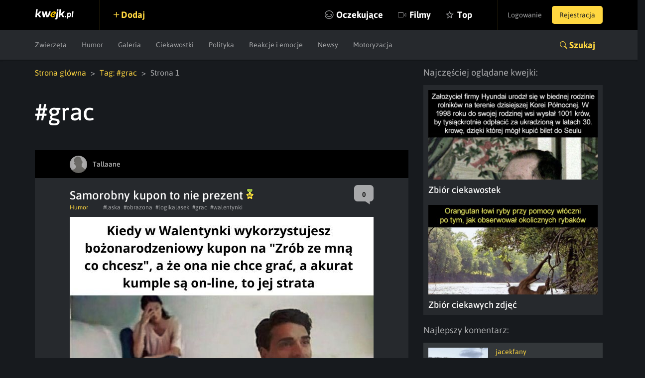

--- FILE ---
content_type: text/html; charset=utf-8
request_url: https://www.google.com/recaptcha/api2/anchor?ar=1&k=6LeiqDAUAAAAAPKE18w_fXUMdgFLqVmCbZqdWyyF&co=aHR0cHM6Ly9rd2Vqay5wbDo0NDM.&hl=en&v=PoyoqOPhxBO7pBk68S4YbpHZ&size=normal&anchor-ms=20000&execute-ms=30000&cb=r2rfb99r6y9u
body_size: 49470
content:
<!DOCTYPE HTML><html dir="ltr" lang="en"><head><meta http-equiv="Content-Type" content="text/html; charset=UTF-8">
<meta http-equiv="X-UA-Compatible" content="IE=edge">
<title>reCAPTCHA</title>
<style type="text/css">
/* cyrillic-ext */
@font-face {
  font-family: 'Roboto';
  font-style: normal;
  font-weight: 400;
  font-stretch: 100%;
  src: url(//fonts.gstatic.com/s/roboto/v48/KFO7CnqEu92Fr1ME7kSn66aGLdTylUAMa3GUBHMdazTgWw.woff2) format('woff2');
  unicode-range: U+0460-052F, U+1C80-1C8A, U+20B4, U+2DE0-2DFF, U+A640-A69F, U+FE2E-FE2F;
}
/* cyrillic */
@font-face {
  font-family: 'Roboto';
  font-style: normal;
  font-weight: 400;
  font-stretch: 100%;
  src: url(//fonts.gstatic.com/s/roboto/v48/KFO7CnqEu92Fr1ME7kSn66aGLdTylUAMa3iUBHMdazTgWw.woff2) format('woff2');
  unicode-range: U+0301, U+0400-045F, U+0490-0491, U+04B0-04B1, U+2116;
}
/* greek-ext */
@font-face {
  font-family: 'Roboto';
  font-style: normal;
  font-weight: 400;
  font-stretch: 100%;
  src: url(//fonts.gstatic.com/s/roboto/v48/KFO7CnqEu92Fr1ME7kSn66aGLdTylUAMa3CUBHMdazTgWw.woff2) format('woff2');
  unicode-range: U+1F00-1FFF;
}
/* greek */
@font-face {
  font-family: 'Roboto';
  font-style: normal;
  font-weight: 400;
  font-stretch: 100%;
  src: url(//fonts.gstatic.com/s/roboto/v48/KFO7CnqEu92Fr1ME7kSn66aGLdTylUAMa3-UBHMdazTgWw.woff2) format('woff2');
  unicode-range: U+0370-0377, U+037A-037F, U+0384-038A, U+038C, U+038E-03A1, U+03A3-03FF;
}
/* math */
@font-face {
  font-family: 'Roboto';
  font-style: normal;
  font-weight: 400;
  font-stretch: 100%;
  src: url(//fonts.gstatic.com/s/roboto/v48/KFO7CnqEu92Fr1ME7kSn66aGLdTylUAMawCUBHMdazTgWw.woff2) format('woff2');
  unicode-range: U+0302-0303, U+0305, U+0307-0308, U+0310, U+0312, U+0315, U+031A, U+0326-0327, U+032C, U+032F-0330, U+0332-0333, U+0338, U+033A, U+0346, U+034D, U+0391-03A1, U+03A3-03A9, U+03B1-03C9, U+03D1, U+03D5-03D6, U+03F0-03F1, U+03F4-03F5, U+2016-2017, U+2034-2038, U+203C, U+2040, U+2043, U+2047, U+2050, U+2057, U+205F, U+2070-2071, U+2074-208E, U+2090-209C, U+20D0-20DC, U+20E1, U+20E5-20EF, U+2100-2112, U+2114-2115, U+2117-2121, U+2123-214F, U+2190, U+2192, U+2194-21AE, U+21B0-21E5, U+21F1-21F2, U+21F4-2211, U+2213-2214, U+2216-22FF, U+2308-230B, U+2310, U+2319, U+231C-2321, U+2336-237A, U+237C, U+2395, U+239B-23B7, U+23D0, U+23DC-23E1, U+2474-2475, U+25AF, U+25B3, U+25B7, U+25BD, U+25C1, U+25CA, U+25CC, U+25FB, U+266D-266F, U+27C0-27FF, U+2900-2AFF, U+2B0E-2B11, U+2B30-2B4C, U+2BFE, U+3030, U+FF5B, U+FF5D, U+1D400-1D7FF, U+1EE00-1EEFF;
}
/* symbols */
@font-face {
  font-family: 'Roboto';
  font-style: normal;
  font-weight: 400;
  font-stretch: 100%;
  src: url(//fonts.gstatic.com/s/roboto/v48/KFO7CnqEu92Fr1ME7kSn66aGLdTylUAMaxKUBHMdazTgWw.woff2) format('woff2');
  unicode-range: U+0001-000C, U+000E-001F, U+007F-009F, U+20DD-20E0, U+20E2-20E4, U+2150-218F, U+2190, U+2192, U+2194-2199, U+21AF, U+21E6-21F0, U+21F3, U+2218-2219, U+2299, U+22C4-22C6, U+2300-243F, U+2440-244A, U+2460-24FF, U+25A0-27BF, U+2800-28FF, U+2921-2922, U+2981, U+29BF, U+29EB, U+2B00-2BFF, U+4DC0-4DFF, U+FFF9-FFFB, U+10140-1018E, U+10190-1019C, U+101A0, U+101D0-101FD, U+102E0-102FB, U+10E60-10E7E, U+1D2C0-1D2D3, U+1D2E0-1D37F, U+1F000-1F0FF, U+1F100-1F1AD, U+1F1E6-1F1FF, U+1F30D-1F30F, U+1F315, U+1F31C, U+1F31E, U+1F320-1F32C, U+1F336, U+1F378, U+1F37D, U+1F382, U+1F393-1F39F, U+1F3A7-1F3A8, U+1F3AC-1F3AF, U+1F3C2, U+1F3C4-1F3C6, U+1F3CA-1F3CE, U+1F3D4-1F3E0, U+1F3ED, U+1F3F1-1F3F3, U+1F3F5-1F3F7, U+1F408, U+1F415, U+1F41F, U+1F426, U+1F43F, U+1F441-1F442, U+1F444, U+1F446-1F449, U+1F44C-1F44E, U+1F453, U+1F46A, U+1F47D, U+1F4A3, U+1F4B0, U+1F4B3, U+1F4B9, U+1F4BB, U+1F4BF, U+1F4C8-1F4CB, U+1F4D6, U+1F4DA, U+1F4DF, U+1F4E3-1F4E6, U+1F4EA-1F4ED, U+1F4F7, U+1F4F9-1F4FB, U+1F4FD-1F4FE, U+1F503, U+1F507-1F50B, U+1F50D, U+1F512-1F513, U+1F53E-1F54A, U+1F54F-1F5FA, U+1F610, U+1F650-1F67F, U+1F687, U+1F68D, U+1F691, U+1F694, U+1F698, U+1F6AD, U+1F6B2, U+1F6B9-1F6BA, U+1F6BC, U+1F6C6-1F6CF, U+1F6D3-1F6D7, U+1F6E0-1F6EA, U+1F6F0-1F6F3, U+1F6F7-1F6FC, U+1F700-1F7FF, U+1F800-1F80B, U+1F810-1F847, U+1F850-1F859, U+1F860-1F887, U+1F890-1F8AD, U+1F8B0-1F8BB, U+1F8C0-1F8C1, U+1F900-1F90B, U+1F93B, U+1F946, U+1F984, U+1F996, U+1F9E9, U+1FA00-1FA6F, U+1FA70-1FA7C, U+1FA80-1FA89, U+1FA8F-1FAC6, U+1FACE-1FADC, U+1FADF-1FAE9, U+1FAF0-1FAF8, U+1FB00-1FBFF;
}
/* vietnamese */
@font-face {
  font-family: 'Roboto';
  font-style: normal;
  font-weight: 400;
  font-stretch: 100%;
  src: url(//fonts.gstatic.com/s/roboto/v48/KFO7CnqEu92Fr1ME7kSn66aGLdTylUAMa3OUBHMdazTgWw.woff2) format('woff2');
  unicode-range: U+0102-0103, U+0110-0111, U+0128-0129, U+0168-0169, U+01A0-01A1, U+01AF-01B0, U+0300-0301, U+0303-0304, U+0308-0309, U+0323, U+0329, U+1EA0-1EF9, U+20AB;
}
/* latin-ext */
@font-face {
  font-family: 'Roboto';
  font-style: normal;
  font-weight: 400;
  font-stretch: 100%;
  src: url(//fonts.gstatic.com/s/roboto/v48/KFO7CnqEu92Fr1ME7kSn66aGLdTylUAMa3KUBHMdazTgWw.woff2) format('woff2');
  unicode-range: U+0100-02BA, U+02BD-02C5, U+02C7-02CC, U+02CE-02D7, U+02DD-02FF, U+0304, U+0308, U+0329, U+1D00-1DBF, U+1E00-1E9F, U+1EF2-1EFF, U+2020, U+20A0-20AB, U+20AD-20C0, U+2113, U+2C60-2C7F, U+A720-A7FF;
}
/* latin */
@font-face {
  font-family: 'Roboto';
  font-style: normal;
  font-weight: 400;
  font-stretch: 100%;
  src: url(//fonts.gstatic.com/s/roboto/v48/KFO7CnqEu92Fr1ME7kSn66aGLdTylUAMa3yUBHMdazQ.woff2) format('woff2');
  unicode-range: U+0000-00FF, U+0131, U+0152-0153, U+02BB-02BC, U+02C6, U+02DA, U+02DC, U+0304, U+0308, U+0329, U+2000-206F, U+20AC, U+2122, U+2191, U+2193, U+2212, U+2215, U+FEFF, U+FFFD;
}
/* cyrillic-ext */
@font-face {
  font-family: 'Roboto';
  font-style: normal;
  font-weight: 500;
  font-stretch: 100%;
  src: url(//fonts.gstatic.com/s/roboto/v48/KFO7CnqEu92Fr1ME7kSn66aGLdTylUAMa3GUBHMdazTgWw.woff2) format('woff2');
  unicode-range: U+0460-052F, U+1C80-1C8A, U+20B4, U+2DE0-2DFF, U+A640-A69F, U+FE2E-FE2F;
}
/* cyrillic */
@font-face {
  font-family: 'Roboto';
  font-style: normal;
  font-weight: 500;
  font-stretch: 100%;
  src: url(//fonts.gstatic.com/s/roboto/v48/KFO7CnqEu92Fr1ME7kSn66aGLdTylUAMa3iUBHMdazTgWw.woff2) format('woff2');
  unicode-range: U+0301, U+0400-045F, U+0490-0491, U+04B0-04B1, U+2116;
}
/* greek-ext */
@font-face {
  font-family: 'Roboto';
  font-style: normal;
  font-weight: 500;
  font-stretch: 100%;
  src: url(//fonts.gstatic.com/s/roboto/v48/KFO7CnqEu92Fr1ME7kSn66aGLdTylUAMa3CUBHMdazTgWw.woff2) format('woff2');
  unicode-range: U+1F00-1FFF;
}
/* greek */
@font-face {
  font-family: 'Roboto';
  font-style: normal;
  font-weight: 500;
  font-stretch: 100%;
  src: url(//fonts.gstatic.com/s/roboto/v48/KFO7CnqEu92Fr1ME7kSn66aGLdTylUAMa3-UBHMdazTgWw.woff2) format('woff2');
  unicode-range: U+0370-0377, U+037A-037F, U+0384-038A, U+038C, U+038E-03A1, U+03A3-03FF;
}
/* math */
@font-face {
  font-family: 'Roboto';
  font-style: normal;
  font-weight: 500;
  font-stretch: 100%;
  src: url(//fonts.gstatic.com/s/roboto/v48/KFO7CnqEu92Fr1ME7kSn66aGLdTylUAMawCUBHMdazTgWw.woff2) format('woff2');
  unicode-range: U+0302-0303, U+0305, U+0307-0308, U+0310, U+0312, U+0315, U+031A, U+0326-0327, U+032C, U+032F-0330, U+0332-0333, U+0338, U+033A, U+0346, U+034D, U+0391-03A1, U+03A3-03A9, U+03B1-03C9, U+03D1, U+03D5-03D6, U+03F0-03F1, U+03F4-03F5, U+2016-2017, U+2034-2038, U+203C, U+2040, U+2043, U+2047, U+2050, U+2057, U+205F, U+2070-2071, U+2074-208E, U+2090-209C, U+20D0-20DC, U+20E1, U+20E5-20EF, U+2100-2112, U+2114-2115, U+2117-2121, U+2123-214F, U+2190, U+2192, U+2194-21AE, U+21B0-21E5, U+21F1-21F2, U+21F4-2211, U+2213-2214, U+2216-22FF, U+2308-230B, U+2310, U+2319, U+231C-2321, U+2336-237A, U+237C, U+2395, U+239B-23B7, U+23D0, U+23DC-23E1, U+2474-2475, U+25AF, U+25B3, U+25B7, U+25BD, U+25C1, U+25CA, U+25CC, U+25FB, U+266D-266F, U+27C0-27FF, U+2900-2AFF, U+2B0E-2B11, U+2B30-2B4C, U+2BFE, U+3030, U+FF5B, U+FF5D, U+1D400-1D7FF, U+1EE00-1EEFF;
}
/* symbols */
@font-face {
  font-family: 'Roboto';
  font-style: normal;
  font-weight: 500;
  font-stretch: 100%;
  src: url(//fonts.gstatic.com/s/roboto/v48/KFO7CnqEu92Fr1ME7kSn66aGLdTylUAMaxKUBHMdazTgWw.woff2) format('woff2');
  unicode-range: U+0001-000C, U+000E-001F, U+007F-009F, U+20DD-20E0, U+20E2-20E4, U+2150-218F, U+2190, U+2192, U+2194-2199, U+21AF, U+21E6-21F0, U+21F3, U+2218-2219, U+2299, U+22C4-22C6, U+2300-243F, U+2440-244A, U+2460-24FF, U+25A0-27BF, U+2800-28FF, U+2921-2922, U+2981, U+29BF, U+29EB, U+2B00-2BFF, U+4DC0-4DFF, U+FFF9-FFFB, U+10140-1018E, U+10190-1019C, U+101A0, U+101D0-101FD, U+102E0-102FB, U+10E60-10E7E, U+1D2C0-1D2D3, U+1D2E0-1D37F, U+1F000-1F0FF, U+1F100-1F1AD, U+1F1E6-1F1FF, U+1F30D-1F30F, U+1F315, U+1F31C, U+1F31E, U+1F320-1F32C, U+1F336, U+1F378, U+1F37D, U+1F382, U+1F393-1F39F, U+1F3A7-1F3A8, U+1F3AC-1F3AF, U+1F3C2, U+1F3C4-1F3C6, U+1F3CA-1F3CE, U+1F3D4-1F3E0, U+1F3ED, U+1F3F1-1F3F3, U+1F3F5-1F3F7, U+1F408, U+1F415, U+1F41F, U+1F426, U+1F43F, U+1F441-1F442, U+1F444, U+1F446-1F449, U+1F44C-1F44E, U+1F453, U+1F46A, U+1F47D, U+1F4A3, U+1F4B0, U+1F4B3, U+1F4B9, U+1F4BB, U+1F4BF, U+1F4C8-1F4CB, U+1F4D6, U+1F4DA, U+1F4DF, U+1F4E3-1F4E6, U+1F4EA-1F4ED, U+1F4F7, U+1F4F9-1F4FB, U+1F4FD-1F4FE, U+1F503, U+1F507-1F50B, U+1F50D, U+1F512-1F513, U+1F53E-1F54A, U+1F54F-1F5FA, U+1F610, U+1F650-1F67F, U+1F687, U+1F68D, U+1F691, U+1F694, U+1F698, U+1F6AD, U+1F6B2, U+1F6B9-1F6BA, U+1F6BC, U+1F6C6-1F6CF, U+1F6D3-1F6D7, U+1F6E0-1F6EA, U+1F6F0-1F6F3, U+1F6F7-1F6FC, U+1F700-1F7FF, U+1F800-1F80B, U+1F810-1F847, U+1F850-1F859, U+1F860-1F887, U+1F890-1F8AD, U+1F8B0-1F8BB, U+1F8C0-1F8C1, U+1F900-1F90B, U+1F93B, U+1F946, U+1F984, U+1F996, U+1F9E9, U+1FA00-1FA6F, U+1FA70-1FA7C, U+1FA80-1FA89, U+1FA8F-1FAC6, U+1FACE-1FADC, U+1FADF-1FAE9, U+1FAF0-1FAF8, U+1FB00-1FBFF;
}
/* vietnamese */
@font-face {
  font-family: 'Roboto';
  font-style: normal;
  font-weight: 500;
  font-stretch: 100%;
  src: url(//fonts.gstatic.com/s/roboto/v48/KFO7CnqEu92Fr1ME7kSn66aGLdTylUAMa3OUBHMdazTgWw.woff2) format('woff2');
  unicode-range: U+0102-0103, U+0110-0111, U+0128-0129, U+0168-0169, U+01A0-01A1, U+01AF-01B0, U+0300-0301, U+0303-0304, U+0308-0309, U+0323, U+0329, U+1EA0-1EF9, U+20AB;
}
/* latin-ext */
@font-face {
  font-family: 'Roboto';
  font-style: normal;
  font-weight: 500;
  font-stretch: 100%;
  src: url(//fonts.gstatic.com/s/roboto/v48/KFO7CnqEu92Fr1ME7kSn66aGLdTylUAMa3KUBHMdazTgWw.woff2) format('woff2');
  unicode-range: U+0100-02BA, U+02BD-02C5, U+02C7-02CC, U+02CE-02D7, U+02DD-02FF, U+0304, U+0308, U+0329, U+1D00-1DBF, U+1E00-1E9F, U+1EF2-1EFF, U+2020, U+20A0-20AB, U+20AD-20C0, U+2113, U+2C60-2C7F, U+A720-A7FF;
}
/* latin */
@font-face {
  font-family: 'Roboto';
  font-style: normal;
  font-weight: 500;
  font-stretch: 100%;
  src: url(//fonts.gstatic.com/s/roboto/v48/KFO7CnqEu92Fr1ME7kSn66aGLdTylUAMa3yUBHMdazQ.woff2) format('woff2');
  unicode-range: U+0000-00FF, U+0131, U+0152-0153, U+02BB-02BC, U+02C6, U+02DA, U+02DC, U+0304, U+0308, U+0329, U+2000-206F, U+20AC, U+2122, U+2191, U+2193, U+2212, U+2215, U+FEFF, U+FFFD;
}
/* cyrillic-ext */
@font-face {
  font-family: 'Roboto';
  font-style: normal;
  font-weight: 900;
  font-stretch: 100%;
  src: url(//fonts.gstatic.com/s/roboto/v48/KFO7CnqEu92Fr1ME7kSn66aGLdTylUAMa3GUBHMdazTgWw.woff2) format('woff2');
  unicode-range: U+0460-052F, U+1C80-1C8A, U+20B4, U+2DE0-2DFF, U+A640-A69F, U+FE2E-FE2F;
}
/* cyrillic */
@font-face {
  font-family: 'Roboto';
  font-style: normal;
  font-weight: 900;
  font-stretch: 100%;
  src: url(//fonts.gstatic.com/s/roboto/v48/KFO7CnqEu92Fr1ME7kSn66aGLdTylUAMa3iUBHMdazTgWw.woff2) format('woff2');
  unicode-range: U+0301, U+0400-045F, U+0490-0491, U+04B0-04B1, U+2116;
}
/* greek-ext */
@font-face {
  font-family: 'Roboto';
  font-style: normal;
  font-weight: 900;
  font-stretch: 100%;
  src: url(//fonts.gstatic.com/s/roboto/v48/KFO7CnqEu92Fr1ME7kSn66aGLdTylUAMa3CUBHMdazTgWw.woff2) format('woff2');
  unicode-range: U+1F00-1FFF;
}
/* greek */
@font-face {
  font-family: 'Roboto';
  font-style: normal;
  font-weight: 900;
  font-stretch: 100%;
  src: url(//fonts.gstatic.com/s/roboto/v48/KFO7CnqEu92Fr1ME7kSn66aGLdTylUAMa3-UBHMdazTgWw.woff2) format('woff2');
  unicode-range: U+0370-0377, U+037A-037F, U+0384-038A, U+038C, U+038E-03A1, U+03A3-03FF;
}
/* math */
@font-face {
  font-family: 'Roboto';
  font-style: normal;
  font-weight: 900;
  font-stretch: 100%;
  src: url(//fonts.gstatic.com/s/roboto/v48/KFO7CnqEu92Fr1ME7kSn66aGLdTylUAMawCUBHMdazTgWw.woff2) format('woff2');
  unicode-range: U+0302-0303, U+0305, U+0307-0308, U+0310, U+0312, U+0315, U+031A, U+0326-0327, U+032C, U+032F-0330, U+0332-0333, U+0338, U+033A, U+0346, U+034D, U+0391-03A1, U+03A3-03A9, U+03B1-03C9, U+03D1, U+03D5-03D6, U+03F0-03F1, U+03F4-03F5, U+2016-2017, U+2034-2038, U+203C, U+2040, U+2043, U+2047, U+2050, U+2057, U+205F, U+2070-2071, U+2074-208E, U+2090-209C, U+20D0-20DC, U+20E1, U+20E5-20EF, U+2100-2112, U+2114-2115, U+2117-2121, U+2123-214F, U+2190, U+2192, U+2194-21AE, U+21B0-21E5, U+21F1-21F2, U+21F4-2211, U+2213-2214, U+2216-22FF, U+2308-230B, U+2310, U+2319, U+231C-2321, U+2336-237A, U+237C, U+2395, U+239B-23B7, U+23D0, U+23DC-23E1, U+2474-2475, U+25AF, U+25B3, U+25B7, U+25BD, U+25C1, U+25CA, U+25CC, U+25FB, U+266D-266F, U+27C0-27FF, U+2900-2AFF, U+2B0E-2B11, U+2B30-2B4C, U+2BFE, U+3030, U+FF5B, U+FF5D, U+1D400-1D7FF, U+1EE00-1EEFF;
}
/* symbols */
@font-face {
  font-family: 'Roboto';
  font-style: normal;
  font-weight: 900;
  font-stretch: 100%;
  src: url(//fonts.gstatic.com/s/roboto/v48/KFO7CnqEu92Fr1ME7kSn66aGLdTylUAMaxKUBHMdazTgWw.woff2) format('woff2');
  unicode-range: U+0001-000C, U+000E-001F, U+007F-009F, U+20DD-20E0, U+20E2-20E4, U+2150-218F, U+2190, U+2192, U+2194-2199, U+21AF, U+21E6-21F0, U+21F3, U+2218-2219, U+2299, U+22C4-22C6, U+2300-243F, U+2440-244A, U+2460-24FF, U+25A0-27BF, U+2800-28FF, U+2921-2922, U+2981, U+29BF, U+29EB, U+2B00-2BFF, U+4DC0-4DFF, U+FFF9-FFFB, U+10140-1018E, U+10190-1019C, U+101A0, U+101D0-101FD, U+102E0-102FB, U+10E60-10E7E, U+1D2C0-1D2D3, U+1D2E0-1D37F, U+1F000-1F0FF, U+1F100-1F1AD, U+1F1E6-1F1FF, U+1F30D-1F30F, U+1F315, U+1F31C, U+1F31E, U+1F320-1F32C, U+1F336, U+1F378, U+1F37D, U+1F382, U+1F393-1F39F, U+1F3A7-1F3A8, U+1F3AC-1F3AF, U+1F3C2, U+1F3C4-1F3C6, U+1F3CA-1F3CE, U+1F3D4-1F3E0, U+1F3ED, U+1F3F1-1F3F3, U+1F3F5-1F3F7, U+1F408, U+1F415, U+1F41F, U+1F426, U+1F43F, U+1F441-1F442, U+1F444, U+1F446-1F449, U+1F44C-1F44E, U+1F453, U+1F46A, U+1F47D, U+1F4A3, U+1F4B0, U+1F4B3, U+1F4B9, U+1F4BB, U+1F4BF, U+1F4C8-1F4CB, U+1F4D6, U+1F4DA, U+1F4DF, U+1F4E3-1F4E6, U+1F4EA-1F4ED, U+1F4F7, U+1F4F9-1F4FB, U+1F4FD-1F4FE, U+1F503, U+1F507-1F50B, U+1F50D, U+1F512-1F513, U+1F53E-1F54A, U+1F54F-1F5FA, U+1F610, U+1F650-1F67F, U+1F687, U+1F68D, U+1F691, U+1F694, U+1F698, U+1F6AD, U+1F6B2, U+1F6B9-1F6BA, U+1F6BC, U+1F6C6-1F6CF, U+1F6D3-1F6D7, U+1F6E0-1F6EA, U+1F6F0-1F6F3, U+1F6F7-1F6FC, U+1F700-1F7FF, U+1F800-1F80B, U+1F810-1F847, U+1F850-1F859, U+1F860-1F887, U+1F890-1F8AD, U+1F8B0-1F8BB, U+1F8C0-1F8C1, U+1F900-1F90B, U+1F93B, U+1F946, U+1F984, U+1F996, U+1F9E9, U+1FA00-1FA6F, U+1FA70-1FA7C, U+1FA80-1FA89, U+1FA8F-1FAC6, U+1FACE-1FADC, U+1FADF-1FAE9, U+1FAF0-1FAF8, U+1FB00-1FBFF;
}
/* vietnamese */
@font-face {
  font-family: 'Roboto';
  font-style: normal;
  font-weight: 900;
  font-stretch: 100%;
  src: url(//fonts.gstatic.com/s/roboto/v48/KFO7CnqEu92Fr1ME7kSn66aGLdTylUAMa3OUBHMdazTgWw.woff2) format('woff2');
  unicode-range: U+0102-0103, U+0110-0111, U+0128-0129, U+0168-0169, U+01A0-01A1, U+01AF-01B0, U+0300-0301, U+0303-0304, U+0308-0309, U+0323, U+0329, U+1EA0-1EF9, U+20AB;
}
/* latin-ext */
@font-face {
  font-family: 'Roboto';
  font-style: normal;
  font-weight: 900;
  font-stretch: 100%;
  src: url(//fonts.gstatic.com/s/roboto/v48/KFO7CnqEu92Fr1ME7kSn66aGLdTylUAMa3KUBHMdazTgWw.woff2) format('woff2');
  unicode-range: U+0100-02BA, U+02BD-02C5, U+02C7-02CC, U+02CE-02D7, U+02DD-02FF, U+0304, U+0308, U+0329, U+1D00-1DBF, U+1E00-1E9F, U+1EF2-1EFF, U+2020, U+20A0-20AB, U+20AD-20C0, U+2113, U+2C60-2C7F, U+A720-A7FF;
}
/* latin */
@font-face {
  font-family: 'Roboto';
  font-style: normal;
  font-weight: 900;
  font-stretch: 100%;
  src: url(//fonts.gstatic.com/s/roboto/v48/KFO7CnqEu92Fr1ME7kSn66aGLdTylUAMa3yUBHMdazQ.woff2) format('woff2');
  unicode-range: U+0000-00FF, U+0131, U+0152-0153, U+02BB-02BC, U+02C6, U+02DA, U+02DC, U+0304, U+0308, U+0329, U+2000-206F, U+20AC, U+2122, U+2191, U+2193, U+2212, U+2215, U+FEFF, U+FFFD;
}

</style>
<link rel="stylesheet" type="text/css" href="https://www.gstatic.com/recaptcha/releases/PoyoqOPhxBO7pBk68S4YbpHZ/styles__ltr.css">
<script nonce="B7i6DDwJ9vwXfpPfPzB5_g" type="text/javascript">window['__recaptcha_api'] = 'https://www.google.com/recaptcha/api2/';</script>
<script type="text/javascript" src="https://www.gstatic.com/recaptcha/releases/PoyoqOPhxBO7pBk68S4YbpHZ/recaptcha__en.js" nonce="B7i6DDwJ9vwXfpPfPzB5_g">
      
    </script></head>
<body><div id="rc-anchor-alert" class="rc-anchor-alert"></div>
<input type="hidden" id="recaptcha-token" value="[base64]">
<script type="text/javascript" nonce="B7i6DDwJ9vwXfpPfPzB5_g">
      recaptcha.anchor.Main.init("[\x22ainput\x22,[\x22bgdata\x22,\x22\x22,\[base64]/[base64]/MjU1Ong/[base64]/[base64]/[base64]/[base64]/[base64]/[base64]/[base64]/[base64]/[base64]/[base64]/[base64]/[base64]/[base64]/[base64]/[base64]\\u003d\x22,\[base64]\\u003d\\u003d\x22,\x22G8KUw5twCcKBEcOdehorw7DCscKtw6LDhXbDiA/[base64]/PcKNOcOMwpjDg07CpELCqcKIMEgLw5dYC2PDvsOfSsOtw43DrVLCtsKsw6w8T2dkw5zCjcOdwrcjw5XDh3XDmCfDlEMpw6bDiMKqw4/[base64]/CtirCqD4VTQUaKnzClcKZS8K1wp5/[base64]/F3xXw4rDiC7ClsOff1JgwrEeGm7Dr8OuwqzCp8OfwrTCl8KowpTDrSYxwpbCk33CgMKCwpcWfiXDgMOKwr7CtcK7wrJKwonDtRwiUHjDiC/Cnk4uV27DvCoMwrfCuwI5J8O7D19hZsKPwqfDosOew6LDvlEvT8KHMcKoM8Oiw40xIcKjEMKnwqrDpX7Ct8OcwoZIwofCpTQNFnTCsMOrwpl0IWc/w5RPw4k7QsKfw4rCgWojw6wGPgfDjsK+w7xww53DgsKXfMKbWyZJPjtwY8Ouwp/Ch8KQUQBsw58Pw47DoMOWw7szw7jDvQk+w4HClBHCnUXCiMKYwrkEwprCh8Ofwr8/w7/Dj8OJw7vDicOqQ8OLA3rDvXA7wp/ClcKvwqV8wrDDocOPw6IpOD7Dv8O8w64JwrdwwrvCiBNHw58Kwo7DmWZzwoZUDk/ChsKEw7kaL3w+wr3ClMO0L3pJPMKmw4UHw4J5SxJVU8O1wrcJDmp+TRMKwqNQYMOow7xcwqQYw4PCsMK4w5BrMsKXTnLDv8Oyw5fCqMKDw6odUsOcdsOqw6nCozdvA8Knw57DksOSwrIqwrTDtxkJcMKFdWceFsOvw6k5MMOmdMO2AnbClX1ACcK2cXHChMO1Bi/[base64]/Dvk4Pw63DmkwmZcKDUFQ2w6/CtMOAw6TDpMKeNELCuBEOA8OcJcOrR8OZw4pNKxbDkMOWw6XDssK/[base64]/DvsK9JcOfGgABUxbCrcK5wqJWFsOBw7rDlnjCo8OIwp3ClsKPw6HDscKhw4fDs8K5wpM4w5Brw7HCsMOZfFzDksKcM2E8w59VMCgwwqfCnU7CthfDksK4w5FuGFrCmXZNwo3CsV/DisKkaMKGIsK1UhbCvMKrX1/DhlYYacK9f8Oqw5UHw6l5NhddwplNw6ETZsOMKcKLwqJUNsOfw6nCiMKtBwl2w51Hw4bDhhZTw5XDm8KrFRzDoMKWw6wvFcOLPsKBwpzDo8OeCMOgWwJ8wrAODMOmUsKWw6jDtyptwqJtMwVrwo7DhcKiAcO9wrctw5zDhMOTwo/[base64]/DtcK4w7Ejw4TDrMO4w5BSETXDvSPDsQJdw5MJaUDCn1XCusOlw4F2G34Bw7LCr8KPw6HClMKZDgstw6grwr1zLz9yZcKmWjbDhcOzw73Cn8Khwp3DgMOxwq/CvWXDi8OqSSfCiQIGPXRGwrzDuMOdIsKaJMKoL3jCscKDw5EMGsKdDn4xfcOrScKBYivCq07CmcOvwqXDjcOPU8Oyw4TDnMK5w77Dl2Acw5AjwqU0E3AafCUDwpHDiX/DmlrCvQ7DvwvDkzrDqTPDssKNw6wFKBXCuihEW8Oww50Zw5HDlcKbwpJkwrkwJMOFHMKLwrtdHMKywpHCkcKMw4Vcw7F1wqo8wrlpPMOAwoBuNyvDsEAvw7HDuTHCucOwwowWN1jCoyNxwqVkwo0KOMOLZsOUwq4gw5MOw7BNwohCVGTDkQLCuQvDiV1Hw6/DucKBTcOew7PDmsKSwrzDksK0woHDqcKuw7HDsMOACFJQalBTwovCuC9PSsKuFcOmc8K9wpwSwqXDrSQjwq8NwqZ+wpF1fm8lw4sKWnU2OcKcLsO+Gklpw6fDtsOUw5HDqxw/XsOIUBDCmMOYD8K/UlXCrMO+wrgQNsOlc8K0w5oOYMOMfcKZw7I0w51rwq7DjsOAwrDCqjHDu8KDwo9zKMKZM8KEecK/ZkvDsMOqRipeUgRaw7x/w6/[base64]/CijRMw7PCoMO0MxUQw6DClMKrwq9hw5Zaw4/Clmw0w7dYCWkUw7DDpcOawq7CgSHChhlnV8OmFcOxw4rCtcOew5kOQkt/Q1wbU8OkFMKUC8OTV1LCgsKPOsKdc8K6w4XDm1jCmV03SwcWw6jDn8OxEhDCtcKqF3rClMOjXSXDugnDmlHCrQDCpcO7w44hw6TCilFmdzzDisOCZMO/wpxgck3CpcKHFSQnwr15PjYbSV80wo/DocK+w5Nxw5vCkMOfNMOWMcKdKSjCjsKyIsOGAcOGw55leirCqMOrKsOuIsK2wqRMMi1bwpTDsVdyH8O5wobDrcKvwpRaw4DCmDlAAiFNLMKtJcKfw6QhwqB/e8OtSVdtwqfClWfDrk3Cp8K/w7XDisKhwpwbwoc6FMO3w4zCtsKkRmHChR1gwpLDklN1w5A3XcOUVcKmF1oVw6BcIcK5w6/CrcO8EMOdJ8O4wrdNaRrCj8OBMcOdA8KtPmoMwol8w7UnQ8O3woDCt8Omwo9XN8K3bhoGw6sVw6/CrF7DrsKbw5AUwpDDssK1A8KzGMOQTRZTwoZ/[base64]/ClsOJwpA2OsOrETnDswrDlkrCikLCoE9JwoMPGm8AccO5wqzCrXnChRwVw4nDt1zDgsOqKMKRwq1Mw5zDlMK1wrNOwpfCkMKKwo97w7hUw5XCi8Oew4DDgCTChgnDmMOwNyTDj8KLNMOFw7LCp3DDs8Obw7xpX8O/w6QfO8KaKsKDwqZLccKOw6vCiMODUjXDqyzDp3NvwqMSaQg8dBvDpk3Dp8ORGi9jw6Q+wrEsw5nDi8K0wooEK8Kgw5Z8wrsFwpnClRHDqVXCvsKww7fDk27Cg8O8wrzCjgHCvcOBbcKWP13CmxnCqXvCsMOJJnhAwo/Du8Oew7FGEidfwpTDq1XDtcKrVh7CssO7w5TCmMKZw6jCiMK9woUIwr7Cg0vChHzCrF7Dq8O8ExXDkcO/JcOxSsOcI1ZvwoPCvkLDkD4+w4PCisO+wphRKsK6Ii9/GsK9w5Uqw6bClsO8NMKyV05VwqDDq2PDnkgUACXDnsOkw4h4wpp8wqnChlHCncO5fcOGwqAha8KkRsKqwqPDiH8BZ8OtVUbDuRbDlRYcesOAw5DDr38UfsKxwptuFcOPHBHCj8KZeMKLY8OkGQzDscO/CcOAPGUCSG7DmsKeA8K2wo5fIUNEw6YBUMKIw7HDi8OXa8Kbwo4ENEnDlknDhE5tL8O5NsOLw4vCswfDjsK2TMKCKH/DoMOEQx88XhLCvBbChcOow6vDiSjDtEFvw5RFfh4GNV9yRMK2wq7DtE3CiTrCrMO7w5Q3wpx5wrEDY8O7XsOpw7lDJj4UQW3DnkxfTsOUwpF1wp3ChsOLcMKzwqnCt8OBw5DCksOYBsKlwodMdMOpw5/CocOIwpjDuMOhw7kWNMKBfsOmw6HDp8K1w51twrzDkMOvRD4uOzlYw45TUmdXw5Qew7EyaV7CsMKBw75kwqxlZD3DgcKDa1LCkBpawrLCgcK8TizDpwc/wq/[base64]/CicK+DCvCq0fDqcOxM17ChMKaOBrCusOAUmwswozCmlTDo8OgfcK8XTXCkcOUw6fDsMOCw5/CplIQLmBcX8K8DwlWwrlBb8OHwp5qInZ6wprCqDsWKxhIw7zDnMOfAMO6w7duw7B4w7kdwqPDmWxFJDpJBiVyGlfCp8KwXAsKfknDiGnCixDDiMKIZgBzOU0ZYsKawo/DmVdTOz41w4/CucOTYsOYw7gWTsOAPUQxZVfCv8KCKWvDlmZZFMKtw5fCncOxGMObQ8KQChPCt8KFw4bDvBzCrUZzDsO+w7jDlcOqwqNew5oxwobCokPDkGtoX8OGw5rCmMKUDElMWMOrwrsOwqrDkgjCuMKBUxoJw4wUw6pSVcKKESA4RcO0dsK/w73ChBZTwr9Fwr/Do3wXwp4Dw4fDpsK/W8KFw67DtgVFw68PERg7w7fDhcKhw77DmMK3REvDuEfCksKaei43MVnDp8KvOsO+dxBrNxhvSnbDoMO2RU0XBglUwr7Djn/[base64]/CMKMFWzChsKAVzBMeEkifsOmH3gxw6hyAMKEwr1uw7rCp1Ubwp3ClcKEw7XDisKFLcKrKxQCBEkYM3zCu8O6GRkNUcOhdVjDscKZw73Dslk2w63CjMO4ZAwYwpQ0acKQXcK1ai/Cv8K4wqYsUGXDlsOLFcKYw6khwrfDuD3CozvDuAJQw6M/wpzDkcOUwrw+NzPDtMOTwovDnjxow7jDg8K7BMKZwpzDgi3DjsOAwrLDtcKnwoXDncOdw6jClH3DqMKswrxITWFEwobCpsKXw4nDrRplMz/[base64]/Dji7Cn8KJwpUUL3fCvsKcKMKIbmRfw5xlwpXCuMKOwpTCisKWw7dRdMOsw7h9X8OKFHBCbkrCh3TCsjrDhcKZworCl8KiwpPCpT9AdsOZHg7DicKGwqBoJUbDtF/[base64]/[base64]/DvBvDvcKkwoYJwqpww4/DvnzCsMOdwp3DqcORIQJFw5DCjlnDu8OIdy/[base64]/wq1Kw5xEe8KHRxfCo8Kww5nDosOzHnbCrcOYw55XwrJzSVViHsK8chRFw7PCpcOzaW8GRiJIMMKoScOyOwjCqgQBSMK9IcOVNlojw6rDvMKebsKFw6FNbV7DiUxRQEbDrsOyw5rDgDDCrkPDk2LCoMO/OxdvFMKuFjljwr0DwrPCs8OObcKGcMKLJCN2worCh2suH8KFw5jCusKpGcKLw5zDp8KTXlUiHMOeOsO+w7HCunjDocKDdknClMOrTQHDoMO/TTwRwqFcwoJkw4jCum3Dm8OGwpUKQMOBMcOpEMOLH8KuSsKCO8KeBcOrw7YHwow/w4cFw59cBcKMRXTDrcOAZillHlsrX8KQc8KoQsKfw4pwHTDClE3DrwDCg8Oiw5ljRifDq8OhwprCjcONw5HCncOuw6A7cMOGJTYuwr/CjcKoaT3CrXlFS8K0H0fDk8K9wqljH8KEwolHw5bCh8KqORduw43DpMK5Z2Ynw4nClw/DjnLCssO4UcKxYCFXw4HCuDvDvj/[base64]/CjyhgE3TCpsOMVW8PJsOTZBg6woLDvnvCu8KcEjHCg8OzMsOZw77Cv8ONw6nDv8KVwpvChBNCwo9lB8KXw5UHwpVjwp/CmiXCkMOZIHvDtMOnTVzDucOEfVB2LcOWacKvw5LCucOFw4jCgh4vLlXDtsKUwrN9wp7Dm0TCpcKDw4jDusO9wo41w7fDpMKYZS7DiBpwDD/DqXNGwolvFlXCoDPDp8KxOCfDtsKAwqIhAxhYC8O6I8K2w6nDt8Kaw7DCvmlfFVTClsKneMOcwpReOEzDmMKaw6jCoRMNB0rDnMOJA8Oew4rCoi9MwptewprCtMOvc8Oaw7nCq2bClActw7jDpRJtwpXChsOtwpXCrMOpYcOlwoLDmULCh0rDnGlywprCjX/[base64]/[base64]/[base64]/[base64]/[base64]/DkTrCtBTDmQ0qPAc7a8OaICHChT7CrHXDuMK9w6HDhsOHMcKrwoIeHMOWFsOaw47CpkzDkU9jPMOfw6YDAnwSWUIJY8KYalrCsMOHw7w3w4cIwr1AIg3DjivCicOhworCsAUyw4/DjQFzwofDkTLDsSIYKwHDvMKGw4PCmcKawpptwq/DkBLCj8OXw5HCt2TCiRzCpMOrXD1CGMOqw550w7jDoGF1w7tswplYKcO8w5Y7bxrCpcKdw7A7wp0JOMKdN8Kew5RNwpMgw5h7w6/CkAvDqMOEQWrDthhWw7jDvMKfw7J3VD/DjsKCwrhxwr52ZhPCiHN6w6zCvF4lwo0dw6jCvz3DpMKHOz0kwrZ+woILRcOsw7BAw5TDvMKGCgp0U34GfgQrIRfDmMO+CXExw4nDocKRw6rCnMOww7BLwr/[base64]/Dr8KJOcKOwpfCoXxiScOawoZ8f8KCAD/DpncTJ00GPlfCgsOuw7PDgsKuwqLDjMOyXcK+fEQAw4rCmU9bwqFtccKdYi7CmsKQwoLCrcOkw6LDisOQBMKXCcOZw7zCuxjDv8K6w49tOUJiwrPCncOoXMKOZcKkMMOtw6tjPBxHZjpTEFzDkg/Cnk3CqcKuwpnCskTDscO+ecKNRMOTNxcIwqgeMFQAwoIwwpnCg8O0wrJiTHrDn8ONwpPDlm/CtsOzwoxjTcOSwqFsLMOsaWbCpyEAwotBUQbDnivCjUDCksOrLMKhUHHDisOZwp7DqFhGw6rCm8OjwojCm8OWBMKPO0YOHcKbw4c7DBjCnAbDjHrDtcK6D107w4oUPjk6f8Oiw5bDrcOpd0HDjCppR39dJmbCgHcxMTvDrWvDtxpyG0HCr8KAwp/[base64]/w65MwonDqcK5w5AvZ8O8w5DCq0fCry/[base64]/w6sYYMOTwrVow7J6w7rDuMKswoE3EmFZwq/[base64]/Dg8O3w7Zjw7UGD8KnS8KhwqnCm1bCmXrDuX/[base64]/[base64]/DhMKIw7k6w6DCgMK2I8OWw4HDjinCo8OEAcOMw7HDiGLCtSrCgMOdw61Dwo/Dj13Ds8OfU8OiOk3Dj8O6IcKBdMOFw7kIwqlkwrc2PUHCh0rDmS7Dj8O8UlpjF3rDq1Uqw6ooWgvCicKDTDofH8KSw6ZMw6XCtUzCq8Kcw4UqwoDDq8Odwqg/B8OFwo09w7LCpsO3L1XCjynCjcOLwp1OCRLDnsOQZhbDm8OHE8KmJhcSVcOxwqfDmMKKHWrDvsOZwpEWZ0TDicOMIm/CkMKkVjrDicKYwpdbwr7DhFDDjypew7ZhLsOywrsew7hPBMOEV3kibW87eMOIamw3MsOIw6QSThHDtkXCngcsDBcAw6zDqcK+EsK8wqJTWsKYw7UjVyrDiBXCpkENwq1Dw5/DqkLCncK1wr7DvQnDohfCqik7f8OIfsKLwpoEFXnDpcKLMcKBwpzDjRouw5XClsKKfzRYwpUgUsKuw5xdw4/DnwnDk23DjVzDnh1vwoBifBzCk1PCnsKEwpx2Km7Dg8KVNSgSwp/[base64]/Y2DDscOnwoh5XyAYw5jCpsOlcMKYKTHCkMOtciBSwqM6CsKaJcKsw4Enw7oFH8OPw49ywoUZwo3DncO1PBUgBcOVQRHCvyTCiMOtwpcfwpgWwogqw7HDs8OUw6/DjnnDtRDDh8OnaMOPNRZ5FVzDihfChcKoEHdYQzFTfVXCqDcpW1MCwobCgsKAJsOMHzgWw7/DhGTChBHCmcOjwrbCl00aNcOswp8wC8KVfyPDm3LCosKfw7t7wrXCtCrCr8O0VxAxw4PDpsK7PcOxA8K9w4DDmUzDqjIrVx/CuMOPwoPCoMKxEHfCisOtwo3CkxltQ2vDq8K/[base64]/DmcO1Tm5qwozCiMOXw4FMJcKEJi7CrsO3wo8ZwqJlZDrDgMOeAwNGIAPDqXLCgAQrw7A1wqggPcO6wqJ2UcOxw7c9KsODwpAUPXYlNwsiwovCvQk3WVrCllgoPMKLcA09Om5/[base64]/w4tuLQIwwpTCisOJwrzCsh0JWWAUMk/ChMK3wrXClcO/wp1Uw4whw6/CssO8w5FVQkDCtEfDmGBSX0nDoMKhMsKADU9Gw6bDnmQXeAjCgMKcwrEYTcO3Sk5RbUBUwoxFw5PDuMOyw63CtwUBw5PDt8OUwp/Ck28ZRCkawpfDg1cEw7AZAsKoRMORXwxHw5nDg8OHS0RGTz3CjcObbw/[base64]/DtMKNwpXDg18lc2o5wpYDwqR3w6vCvlvDu8KXwrHDnwIGKjUqwrseIgg+ehLCnsOoNsKvIWptECDDj8KPI3vDssKRc2XCusOdI8O/woIgwrAcXxvCv8KEwpjCsMOSw4TDn8Ouw7XCkcOdwoHCgcOOccOIbwbDgW3ClMOsScOJwpo4fTdlFi3Dgi8yKGLClRABw6s9Q1V7KcKlwrHDjMO8wrzCj2nDsXLCrlBSZ8OrUsKewokPPEzConV9w4cwwqjCsSNiwovCuzLDnVI/RDzDgwjDvR1cw7IBYsKDM8KjBWvDqcOPwrnCs8KlwqPDqcOwJcKsIMOzwpNhwp/Do8Kywo8BwpzDk8KUBXPDtz8JwqPDqRPCmWvCgsKNwr0Qw7PDoVnCqjkbMsK1w7bDhcOJNj/DiMKEwoIhw4/DmCXCocKHL8Ovwq3CgcKkwpsgRMOTF8OWw7zDlGDCqMOmwqnClk/DmAY9WcOlW8K4QMK8w5w2wqzCoSIZEsKyw5zCp1YkN8O4worDosOYAcKnw4HDsMOuw7ZbQX90wroHU8K3w6nDmjEtwqzClGXCmxvCvMKewpwUZcKUw4ZUAD9uw6/Dj3lCfWsXXcKreMO/LFfCu3jCvig9ChxXw63CjH1KJsKhU8K2WTjDrA1GDMKQwrA7bMO6w6Z6fMK2w7fClDUCAWJlIzZcGMKDw7LDucKnSMK0wolGw6rCigHCs3R7w5DChkfCsMKZwqcTwrLCiU7CtkxpwqQ+w6/DqgsNwpwpw5/[base64]/w4nDh8Ohwpklwp3DnsOWwqHDsW/DmQVvwqjChsO8wqxENEFcw5dWw6oFw6PCpkZTVF/Ctz7CijBSBF8TLsOTGGExwqs3aA9BHinDukM7w4vDg8Kfw4Z0JADDiGsrwqMcw5XCnCJqAsKVajRdwrB9bsKow6wIw6XCtncdwrvDq8O0ND/[base64]/Dj8OTZsO9EsOuV8Kqw43CiMO+w4Yzw5IHw7bCqkRPd0BWwr7DsMO8wq1Sw5ctUXB3w57DnX/[base64]/[base64]/Cl38BH3cHwp5/PFTDhUE2dcKTw7QuVsKswpcUw65NwoTCocKfwofDmyHDpEPCqBdEw6xtwpnDrMOtw5XCjAgHwr/CrxDCusKGwrASw6nCpBDCmBFKa1UKIQHCvsKrwrdKwqTDmAvCo8ONwoEGw77DqcKdIsOHH8O5Eh/Csik4w7HCjMO9wpbCmsO5HcOxe3scwqlkHEfDh8KxwoBiw53DtXDDsm/Dk8Oqe8OtwoEGw5xKQE3CqUfDpTRHdy/Cn1XDusOYMzfDjxxaw7fCgcO1w5bCu0dAw4BlIEHDmCtzwoHDjcOOX8O9fyVuHxzDpnjCrsOZwqLDp8ORwr/DgsKIwpN8w6PCnMO+fBBhwopHwoDDpHrDhMO9wpUgSsOXwrJrJcK1wrhOw6IMfQLDicKrXcOiccKBw6LCqsOxwrt1IEkhw7XDkGtHTHLCi8OCEypCwqjDrMK/wqoga8OlBG1bG8KTAMO6w7jCicKwAMKCwqDDqMK3MMKNPMOxHXBqw4IvTgA3QsOKInpxUQHCtsKJw7ENdHFIOsKow6bDmygAcCNSAcOww73CksO1wo/[base64]/NsKzw6/DsSTCoXrCk8O4wonDtlRUNcO/[base64]/DhXXDuMKReRjCn1TCjcO4OsKPw40JTsKoABPCh8Kyw7TDtH7DmXfDgWUWwpjCtUTDjcOJb8KIVTh9Q0bCt8KJwqxpw7dlw4h1w73DusKzKcKtKsKLwqtXXTVzWsOTTnQ8wo0EBU4cw5gcwq1sFwQfFwJ0wrvDuCDDinXDq8Ojw6g9w4fCuz/DhMO7QErDt1kVwpbDvDhrTRjDqSsYw4zDll0EwonCm8Otw6XDtR3DpRTCqGAbQCUuw5vChWcdwqTCh8K9w5nDrWFkw7k3FgrCjWNRwrjDqMOJNS7ClsOMbQ3ChR7CqcO3w6LCnMKWwofDl8O9e2HCq8KvOg0KLsKJwqrDhiY3Qm4+TMKLBMKab3/Cj1rDocO6VRjCt8KvG8O5fcK3wpxjP8OEYMKHPzptRMKOwp0XEUbDn8KhZ8KbI8KmVWXDvsKLw4HCs8ORGkHDhxURw5YZw6XDsMKGw4htw7t6w6vCk8O5wrcKw6chw69bw6/[base64]/CrAcpXXHCpn05w7TCmmLDigUpdRXDlCVCDcK2w4cJPxDChcOTNMOawrbClcKgwrvCqMOFw70Zw4Nnw4rCr3ovRE4ILcOMwpFCw5Ucw7V2wpTDrMO9FsKANsOuCl10D1Mewqx5FsKtDMKaVcOZw4N3w7guw6rCtEhWVcKiw4fDhsOjw50OwrvCvl/DtcOcQMOjAHceSVPCrsOEw5rDtcK/wqXCog7DmHcjw40WQcKcwrPDpTLCrsKSaMKFaAXDjcObI0tTwpbDicKCWWbCmBc7wo3DkW4sN1B/GkJuwrlgfTh3w7nChzp3dGPDo1fCrMOjwoFrw7XDk8OLFsOYwpgKwobCrhR3wqjDgF/CnwRCw59Aw7NXZ8KeRMO/d8K1wo9Iw7zCpWh6wpPDjzQRw6Alw7FbJMO2w6gbPsKMBcO+w4JYMMOcfDfDrwHCnMKcw7c1H8OfwrTDhHrDsMKAfcOhZcObwqUnURxSwrtOwr/[base64]/Dp8KuTWAZPcKZwrVcLMKlBAcwwp/[base64]/Di0nCrMO4DMKFezbCj8Kkw7NYw4pVXsOrL3/DqWfDr8OZwodDGcKXVSVXw6/CjMOrwoZhw4rDgsO7csOHIkhzwrQwfHtNwpYuworCriXDuRXCscKkw6PDlMKcfhDDqMK8VjxowrnCpGUowogYU3Bhw4nDmMOsw4fDk8K3I8KRwrHChsO/BMOrSMKzFMOfwqwqbsOlLcKKIsOwG0LCtHbClU3Cj8OYOxLCm8K/YEnDv8OQPMK2ZMOGMcO7wprDiBXDp8O3wokJMsKvd8ObAXINfcOVw6LCt8K/wqE4woLDriHCl8OGJyHDnMKYf0FIwo3DicOCwoI4wp/CpBzCqcO8w5hcwrXCncKjCcKZw70jXmQRT13Dg8KoF8Kiwo/[base64]/w45ewpDDl8OzE8KWw7UBT3HCvBHCtcO8w7/Digc2wphPf8Obwr3DssKJVcKcw410w4fCsVwrRBoOGSgUPUDCs8ORwrlcbETDlMOnEFHCt0BLwo/DhsKkwqbDpcK6WxBSABJSE1YPLnzCu8OaLCQ3wpDCmyHDrcO8U1wOw5EFwr9DwoHCicKsw4VAJXBWGsO/RQQ3w48vLcKbBjfCjsOwwp9kwrXDusKrQcK4wrnCpW7Cr3xjwqDDkcO/w6bDhn/DvsO9wrPCo8O8TcKcEMKsYsKrwobCi8KKAcOVwqrCncOAwrJ5X0fDmiXDnE1xwoNaMsOKw71KO8OxwrQvSMKYRcOuwpNfw7VtWCLCvMKPbgjDmxHCuUbCq8K1FcOgwq0YwoPDmgpsGjQywp57wqd9YsKiXRTDthZ8IjDDscK3woM/[base64]/UsK3wrzCkC9Rw6Qswp/CtQsRwr9Ew5vCosOxHDbCnihOPMO/wr9pw48hw4bCoF/Co8KUw7slR29+w4UPw4Uhw5VyCXQrw4bDu8KBCMOMwrjCtngXw6U4WSxFw4/CusKkw4R0w7rDhRUBw6bDtiJTEsO4F8Obw5fCqkN6wrXDkT8ZIF/ChDFQw7wlwrXCtxdFwpVuaAfDjcO+wrbCtjDCkcOkwp4hEMKlKsKENBU1wonCunHCr8KSDhtuT2xoThjCnR8kaHoaw5U9fw0KLsKiwokNw5DCtsOew7rDhsOJJQQVwo3DmMO9Clshw77Dg0cLUsKuAypeWGnDrsKNw7fDlMO6dMKncGYMwoUDDgrCqMKwaV/CgMKnFcO1bTPCtcKQGwIiF8O6ZUjCuMOJZcKhwpvChyNjwrnCgF57IsOkPMO6ZFgow6zDnjBGwqlcFxcXL0UOMMKuckUnw64rwqrCijcVNC/CuzPDkcKZU2JVw4hhwpMhbcO9FxN6w73CicOHw5Ayw6/CiSPDqMOxfg0/BWkIw7IgAcK/[base64]/Dvxd+FMOKw50TwpzCgR3DvQXDjMKLwoxPLWU/TMOWahjCq8OSW13DoMObw58Rwr8ZGsO6w743XMO9RgJmBsOqwovDtT1Mw6TCgxvDjWHCrX/[base64]/DrzrCicK5S8ORSsOxwqcHwqwPTMKxwpIVdsK1wrAvw6bCtj7DoW8pTB3Dqg4SKsKjwqLDucONU13CrHJgwrgzw5I7wrDCsw8EfFnDpMOTwqAowpLDncKxw7xPTF5hwqHDpcODwp3Ds8KWwoQdRcKVw7nDlsKpacO/GsKdABcJfsOhw6DCshQIwprDskRsw6Fvw6TDlhNTQMKWAsKRYcOJXcOVw4A1KMOdAnPDlMOgKcOiw5AHah3CiMK/w6DDpAbDoWxXLnV3PEwgwovDqWHDtw/Cq8OyLGnCsybDtX7CpDLCqsKVwrEhw6o3UBsnwofCg30bw6TDs8KEwqnChnkmw7jDp1ctXVp0w6NqWsKzwpLCr27Dg2zDncOnwrUtwoF3QMOkw5PCqWYew6RbAnU7wo9iKz45QwVdw4RwSsKHSsKlPnYPfMKuaTbCq1TCji/Dn8KywqvCrcO/wpJowpgWTcOXTcOUMy8iwpcWwrQQczbDn8K4cVx+w4/DiGvCoXXCiU/CgEvDscOXwp0zwqR5wqU0dTTCqn3DnDTDusOJKhMYccKocmQ8EkLDnmJ0MRTCky9JAsKtwpgLWSkkcTHDoMK+G2R6wobDiQvDmMKQw5wOFE/DrcO6JjfDnR4acsKwSXASw6PCj3XDqMKcw5FawroQI8O6a3XCt8Kxw5lQXlPDm8KHaBPDucK/WMOww47Cgyw4w4vCjk1Dw4oOLMOxFWzDg07DtzPCpMKKKMO4w645ScOrEMOaJ8KcGsOfWELChGZ9aMO8SsKeeDcywpLDo8O+wqANI8OuFyLCocOnw7TCiFs9asOvwpdFwo58w4HCrGs+E8KKwq1IOMOCwrMJc2RQw5XDucKlFsKZwq/DnMKUH8KiMSzDssOgwrliwobDvsKPwoDDq8KLbsKQKQUDwoEna8KPPcOffSZbwqkMHF7DrRUTaFMbwp/[base64]/CqSXCmcOJF8KtfVJVH8OWw752wp/CiwE3VlQUXSZlwpXCul4kw51uw5tVIxnDqMORwr7DtQ4wd8OtGcKfwq1rGnd7w60MNcKFd8KVQVpUex3CrMKtwqvCvcOGf8Ocw4XCiTU/wp3DjMKLWsK8wqBpwovDpyIYwpfCscO6DcKkR8KIw6/Cg8KnRcKxwqlDw6HCtMKRUTlCwofCqmJvw5ljMm1hwoDDtyzDoRrDrcOTJznCm8OZVk5oe3gnwqEadx0WWcKifVJSM286NE1cEMOzCcObV8KvIcKywr0VGMOpLcOxLE7DjMOdWDrCmSjDicOfd8OtV2JVTMKtYQ/ClcKaWcO1w4EqRcOjck7Cl380G8KdwrDDsnbDnMKhCiYKLj/CvBkNw7sOe8K5w4jDvSh2wodHwoDDlQ7Cr1HCpEfDmMOcwoJSIcKAEMK7wr1dwpzDoBrDmcKRw5jCqMKGC8KeA8OlPjQ/wrbCnxPCuzvCnHFvw4VUw4bCkMOQw7BENMKmX8ONwrrCusKreMOwwrXCqF7Ct3HChSfCu0Fyw4J/dsKJw7c7clkxwqPDjVhmRG/DqgbCl8OFPmtkw5XCvQXDmUQ2w45DwrjCk8OFw6dffMK5OcKYYcOYw7oPwrHCnjs+fcKiXsKMw7/ChMKOwqXDpMKsfMKIw6bCgsOBw6PDucKxw6o1w5R7aAssOMKnw7vDoMOqWGh6F3o2w6EjFhnCs8OfBMO2w7fCqsOMwrrDkcOOE8OXASTDv8KAGMOMdXnDqsKJwqRcwpbDm8KIw6LDqjjCsF/DvcK9VibDunzDiF57wo7CjMOgw6wvwoDCl8KMDcOgwprClcKEwqpVdMKxw4vDmBTDhxvCqyfDm0LDn8OjTsKHwqjDqcOtwofDisOyw63DqkHCp8OnP8O8cgHCn8OFIMKMwowuHFoQJ8OxRMO0VBUvT2/DusKIwrXCh8O8wr4+w6FSZwjDtlPCgWzDnsO0w5vDv2k1wqBef39ow6TDsGzCrTpgOCvDqjFywojCghnCosOlw7DDhgvDm8Kww7c0wpF0wr5uw7/Di8OGw5bCoWEzEwZWUxgTw4fDucOdwqvClsKEw6/DjgTCmVM0SiV7McKOCSjDgmg/w5bCnsKJB8OqwrZ6AcKuwofCv8KZwooOw43Dg8Onw7fDv8KSF8KQfBrCqsK8w7HClxjDjzfDjMK1wpDDphxzwr0+w5hiwqTCj8OFXAZYZjHDqsKuHxjCn8K+w7bDtmYKw5fDvn/DqMKcwo/[base64]/ChsKmw4LCiFbDu2DCjsKpwoPCmsKLw6I7RsO4w5DCoV/Cux3CimPCry5Lw4dqw7DDrjHDjBAaC8KfJcKQwoNTw7NlF1vChSw8w5xhEcKYbxZgwrp6w7ZVwrM8wqrChsObwpjDocKkwrp/w4t/w43CkMKMdADCpsOVAcOpwrYSasKCSVsAw79fwpvDk8KnLilbwqAww4PCv05Ww41rEDRtFMKIAxDDicOIwojDkU/CjzQrXFImPsKXcMOkwrfDizlCLnvClsOgNcOBTlxNLT9qwrXCsVIPVV4ww4PDpcOsw5tSwrjDk1EyYl4qw53DujEYwpHDvMKKwo4Ww40hLn/CisOtdcONw7wfJsKww593bi3DhsO2fsO/dMOQfRnCuG7CgwPCszTCkcKMP8KRIMOkH0bDtB7Do1DDj8OdwqbCj8Kcw6UFdsOjw74YOTHDtBPCtlTClHDDiTUyf3nCnsOVwovDjcKywprCv0VMSX7CpGt5d8Kcw4PCtsOpwqDCmBzClTgQSkYqcWx5dlLDmQrCtcKAwoXDjMKEIsOMwpDDjcO7Z2/DvjXDkDTDucOXPMONwqTDq8Klwr/DqsKDXjNrwp4LwqvCgFYkworChcO4wpAaw4Ntw4DCvcOHJXrDlHTDgMKEwpgKw7BLbMKjw5rDiVTDtMOUw6bDr8KjUzLDiMO5w7LDpDjCrsKkcGvCq3EHw6/[base64]/[base64]/CjhDDvTk1F8OsEcOJw6lzA8Kiw6ZCS0zDmTdowq3DtyrDkX5fSD3DrsOiPcO4FsOsw4MCw7c5RMOHH254wpzDocKSw4fCqcKIZGAlXcOhbsK9wrvDiMOgIsO1HsKzwrNGNMOAZsOVUsO5GsOMZ8Oqw5rDqUZJwr9ja8KNcXEZDMKNwp/DqSbDpzQnw5jChHrCu8K1wobCkSnDrcObw5/DqMKMSsKAJjzCkcKVJcKrHUFSRjMtaTvCozhjw7nCvHbDqW7CkMOpVMOEX0lGCzDDkcOIw7t7BwDCpsO7wq7CksKtwp98OcOxwqVZVcKdOsOaa8OZw67Dr8OuJnfCtQ5/E1YSwp4gc8OtbC5dTMOgw47CiMOcwpJZOsO2wp3ClnY8wrXDqcKmwrnDq8KRw6xWw4rCl1HDtTLCuMKRwrHCvcOnwozCpcOYwo/ClsKGeGAPLMOVw5dcwp1+R3DCvHPCvMKdw4jDv8OqKcOYwrPCr8OYGW4vVSkOWMK9a8Omw7/DgUbCsCdQwrbCrcOFwoPDoHnDggLDswbClCfDvmIJw5Y+wok1wo9rwrjDkRoCw6hvwojCk8OtK8OPw6QvbsOyw4zDp2bDmEVXTg9LNcO2OFbCg8KpwpFZXXbCocKmAcOIfSsjwoNlUVZJKjsuwql4QWsww4A3w55rQMONw7lpfsOwwpvClVE/YcKkwqzCusO9YMOub8OYc1XDpcKIwrIiwoBzw7J8ZcOAwoF5wo3CjcKvD8K6NWDDocOtwqzCnsOGZcOHJMKFw4czw4dAVH85wo3ClcO6wp/[base64]/[base64]/DgMOeLALDihtLV0xDYMKKajdUwo0mwpDDt3JRw4vCrsKHw5rCrik5LsKEwoHDksOfwpVywqBVEkcYVQzCklbDkQvDrV3CiMK6FMO/worDrwPDpUo9w7NoGsKOBw/Cv8KewqDDjsKXdcOBBi1WwrAjwpkKw7o0woQvQcOdVEceHQhXXsKBPQnChMK+w4BjwofCqStOw7x1woUzwpoNTjdgZxwnGcK3ZSzCvmvDlsOlWnNUw7PDn8Omw6c3wp3DvnYlaic3w6vCkcK5GMOUCcKLw6RFSk/CqD3Cg297wpBzKcOMw7LDj8KcIcKxRSfDgcKLQMKWBsKDBBLCusOTw5rCth7Dlgpmw5ZoZ8K7wqM7w6/ClsOMHTXCqcObwrIfGg1cw5caaE1sw5khScKIwpXDl8OYdU85OhvDgsKMw6XClG/Ci8Osf8KDEUXDn8KOCETCtidAGRR0Y8KnwqnDl8Kjwp7DjS0QCcKiPxTCuTMLwq1DwrTCkcOUKFNrJMK5S8OYTi/Dgh3DvsKvClhvY3BowpHCj2XCk2PCjjHCp8OmPsKtVsObwoTCv8OnCxxowovCl8OSFCR0w67DgcOxwrLDlMOvZ8KwSlRMwroIwpk9wpfDu8OcwoQDJSzCoMKqw49IfzAvw4Z7d8KJYFXCtGZkDHBcw752WsOKQMKWw6MPw5VAE8K3UjJLwpN9wpPDsMK/WWxfw7rCksKxw7nDtsOQPVLDkX4/[base64]/Dq1o/MSt+VsKbBMKTw7FIB0PDiMKXw4TDs8KFClzCimrCq8OMTsKMYUrCoMO/[base64]/[base64]/CkcOFwpFGwqIsw4crdm3DuMK6wo7Ck8O7wqowI8OGw5bDs3QrwrvDl8O1wojDnnwkT8KiwqIUAhlbFMOAw6/Dr8KXwq5qGSpqw6U7w5PCuyfCrgNyVcOvw7HCtyrCksKWI8OecMO9woNqwptkOx0+w5jCjF3CgsOGFsO/wrtmw4F7E8OCwoRUwqXDlipyYQNIalBIwpx3fcOtw5JVw7DCvcO8wq4Xw4nDoVLCtsKZwqHDqR7DlCcbw58saFXCsEJmw6HDqRDCijfChsKcwpvCqcKJU8K/wohsw4UQLFcoW29/[base64]/Clz15wopHw4fCuGRRRCJMw5fCmU8hwrYpPMOBPsOGFCgTAQ9lwr3CvHlcwrHCg2XCnkfDgsKUclnCgAhYP8KLw41fw5EeIsOBFG0sSsOpZ8OZw40Mw5ELK1dDX8OlwrjClsOnEsOEPiHDvMOgKsKwwq/CtcOswoMXwobDnsOJwqRNUxE+wrbDr8OETWvDrcOpQsOswrlzdcODaGBhSifDg8KQdcKAwr7CnsOIaFTCjyLDt3DCqDssT8Ka\x22],null,[\x22conf\x22,null,\x226LeiqDAUAAAAAPKE18w_fXUMdgFLqVmCbZqdWyyF\x22,0,null,null,null,0,[21,125,63,73,95,87,41,43,42,83,102,105,109,121],[1017145,275],0,null,null,null,null,0,null,0,1,700,1,null,0,\[base64]/76lBhnEnQkZnOKMAhnM8xEZ\x22,0,0,null,null,1,null,0,1,null,null,null,0],\x22https://kwejk.pl:443\x22,null,[1,1,1],null,null,null,0,3600,[\x22https://www.google.com/intl/en/policies/privacy/\x22,\x22https://www.google.com/intl/en/policies/terms/\x22],\x22U8SXbSvxsLe0MlIzGKid2bWW6aEaY38eJ8HA1Mh+m+U\\u003d\x22,0,0,null,1,1769321977202,0,0,[247,138,238,244],null,[206,141,234,80,14],\x22RC-lp6waZtNrFjKYg\x22,null,null,null,null,null,\x220dAFcWeA4Arz7TlypzORidK1nNND9S1dvAFTpjBsosOcFOQ2py0j6ccXe3pgqNRR8BmzrP11Wv5pi89JoL0yQz3nEcMEgh43Qiow\x22,1769404777068]");
    </script></body></html>

--- FILE ---
content_type: application/javascript
request_url: https://kwejk.pl/js/52.1a07007fc4a410ea632f.e3f0b40d4345c0a5cadb.js?1a07007fc4a410ea632f
body_size: 1259
content:
webpackJsonp([52],{"2Wh/":function(t,a,e){var s=e("VU/8")(e("lpSv"),e("B9XU"),!1,null,null,null);t.exports=s.exports},B9XU:function(t,a){t.exports={render:function(){var t=this,a=t.$createElement,e=t._self._c||a;return e("ul",{staticClass:"menu log-in"},[t.is_logged?[e("notifications"),t._v(" "),e("li",{staticClass:"dropdown account",attrs:{role:"presentation",dusk:"user-dropdown-menu"}},[e("a",{staticClass:"dropdown-toggle",attrs:{id:"user-dropdown","data-toggle":"dropdown",href:"#",role:"button","aria-haspopup":"true","aria-expanded":"false"}},[e("img",{attrs:{src:t._f("user_avatar")(t.auth,"medium"),alt:t.auth.uacc_username}})]),t._v(" "),e("ul",{staticClass:"dropdown-menu",attrs:{"aria-labelledby":"user-dropdown"},on:{click:function(a){return t.closeDropdown()}}},[e("li",[e("a",{attrs:{href:t.auth.uacc_profile_url+"#/tablica"}},[t._v("Mój profil")])]),t._v(" "),e("li",[e("a",{attrs:{href:t.auth.uacc_profile_url+"#/obserwowani"}},[t._v("Obserwowani ")])]),t._v(" "),e("li",[e("a",{attrs:{href:t.auth.uacc_profile_url+"#/tablica/tags"}},[t._v("Tagi")])]),t._v(" "),e("li",[e("a",{attrs:{href:t.auth.uacc_profile_url+"#/ulubione"}},[t._v("Ulubione")])]),t._v(" "),t._m(0),t._v(" "),t._m(1),t._v(" "),t._m(2),t._v(" "),t.is_moderator?[t._m(3),t._v(" "),e("li",[e("form",[e("div",{staticClass:"dropdown-form-group"},[e("label",{staticClass:"txt",attrs:{for:"element-uacc_show_ads"}},[t._v("Pokazuj reklamy")]),t._v(" "),e("input",{directives:[{name:"model",rawName:"v-model",value:t.auth.uacc_show_ads,expression:"auth.uacc_show_ads"}],attrs:{id:"element-uacc_show_ads",name:"uacc_show_ads",type:"checkbox"},domProps:{checked:Array.isArray(t.auth.uacc_show_ads)?t._i(t.auth.uacc_show_ads,null)>-1:t.auth.uacc_show_ads},on:{change:[function(a){var e=t.auth.uacc_show_ads,s=a.target,r=!!s.checked;if(Array.isArray(e)){var i=t._i(e,null);s.checked?i<0&&t.$set(t.auth,"uacc_show_ads",e.concat([null])):i>-1&&t.$set(t.auth,"uacc_show_ads",e.slice(0,i).concat(e.slice(i+1)))}else t.$set(t.auth,"uacc_show_ads",r)},t.changeShowAds]}}),t._v(" "),e("label",{staticClass:"checkbox",attrs:{for:"element-uacc_show_ads"}})])])])]:t._e()],2)])]:[t._m(4),t._v(" "),t._m(5)]],2)},staticRenderFns:[function(){var t=this.$createElement,a=this._self._c||t;return a("li",{staticClass:"divider messages"},[a("a",{attrs:{href:"/wiadomosci"}},[this._v("Wiadomości")])])},function(){var t=this.$createElement,a=this._self._c||t;return a("li",{staticClass:"settings"},[a("a",{attrs:{href:"/uzytkownik/ustawienia"}},[this._v("Ustawienia")])])},function(){var t=this.$createElement,a=this._self._c||t;return a("li",[a("a",{attrs:{href:"/auth/wyloguj"}},[this._v("Wyloguj")])])},function(){var t=this.$createElement,a=this._self._c||t;return a("li",{staticClass:"divider"},[a("a",{attrs:{href:"/admin",target:"_blank"}},[this._v("Panel administracyjny")])])},function(){var t=this.$createElement,a=this._self._c||t;return a("li",[a("a",{staticClass:"link",attrs:{dusk:"login-link","data-toggle":"modal","data-target":"#login"}},[this._v("Logowanie")])])},function(){var t=this.$createElement,a=this._self._c||t;return a("li",[a("a",{staticClass:"btn btn-gold",attrs:{dusk:"register-link","data-toggle":"modal","data-target":"#registera"}},[this._v("Rejestracja")])])}]}},lpSv:function(t,a,e){"use strict";Object.defineProperty(a,"__esModule",{value:!0}),a.default={mixins:[e("lV4O"),e("acl2")],components:{notifications:function(){return e.e(76).then(e.bind(null,"BA8R"))}},methods:{closeDropdown:function(){$("body").trigger("click")},changeShowAds:function(){var t=this;t.$http.post("/moderate/user/switch-ads",{uacc_show_ads:t.auth.uacc_show_ads},{emulateJSON:!0}).then(function(t){t.body.status==Config.get("response").ok?location.reload():Bus.notification(t.body.message,t.body.status,t.body.code)}).catch(function(a){t.loading(!1)})}}}}});

--- FILE ---
content_type: application/javascript
request_url: https://kwejk.pl/js/54.78d2fa70adb1a0515b1e.e3f0b40d4345c0a5cadb.js?78d2fa70adb1a0515b1e
body_size: 791
content:
webpackJsonp([54],{KFMP:function(s,a){s.exports={render:function(){this.$createElement;this._self._c;return this._m(0)},staticRenderFns:[function(){var s=this,a=s.$createElement,t=s._self._c||a;return t("div",{staticClass:"modal fade",attrs:{tabindex:"-1",role:"dialog",id:"registera"}},[t("div",{staticClass:"container-fluid"},[t("div",{staticClass:"row"},[t("div",{staticClass:"col-xs-12 col-sm-offset-1"},[t("a",{staticClass:"back",attrs:{"data-dismiss":"modal","aria-label":"Close"}},[s._v("Wróć do strony głównej")])])])]),s._v(" "),t("div",{staticClass:"modal-content",attrs:{dusk:"register-popup-a"}},[t("div",{staticClass:"container-fluid"},[t("div",{staticClass:"row"},[t("div",{staticClass:"col-xs-12 col-sm-5 col-sm-offset-1"},[t("img",{staticClass:"logo",attrs:{src:"/images/logo.png",alt:""}}),s._v(" "),t("div",{staticClass:"register-form"},[t("p",{staticClass:"header"},[s._v("Cześć!  Fajnie że chcesz do nasz dołączyć.")]),s._v(" "),t("p",[s._v("Kwejk.pl to największy zbiór śmiesznych obrazków w Polsce. Dołączając możesz oglądać, komentować i dzielić się nimi ze znajomymi!")]),s._v(" "),t("p",[s._v("Załóż konto przy użyciu:")]),s._v(" "),t("form",{attrs:{action:""}},[t("div",{staticClass:"social buttons-set"},[t("a",{staticClass:"btn btn-social btn-blue"},[t("span",{staticClass:"ion-social-facebook"}),s._v("Facebook")]),s._v(" "),t("a",{staticClass:"btn btn-social btn-red"},[t("span",{staticClass:"ion-social-googleplus"}),s._v("Google+")])])]),s._v(" "),t("p",[t("a",{attrs:{dusk:"register-link-email","data-dismiss":"modal","data-toggle":"modal","data-target":"#registerb"}},[s._v("Załóż konto")]),s._v(" z wykorzystaniem adresu email.")]),s._v(" "),t("p",[t("a",{attrs:{"data-dismiss":"modal","data-toggle":"modal","data-target":"#login"}},[s._v("Zaloguj się")]),s._v(" jeżeli już posiadasz konto na kwejk.pl")])])]),s._v(" "),t("div",{staticClass:"col-xs-12 col-sm-5 col-sm-offset-1 flexible hidden-xs"},[t("div",{staticClass:"flexible"},[t("img",{attrs:{src:"/images/register-board.jpg",alt:""}})])])])])])])}]}},MBfQ:function(s,a,t){var i=t("VU/8")(t("VYqW"),t("KFMP"),!1,null,null,null);s.exports=i.exports},VYqW:function(s,a,t){"use strict";Object.defineProperty(a,"__esModule",{value:!0}),a.default={}}});